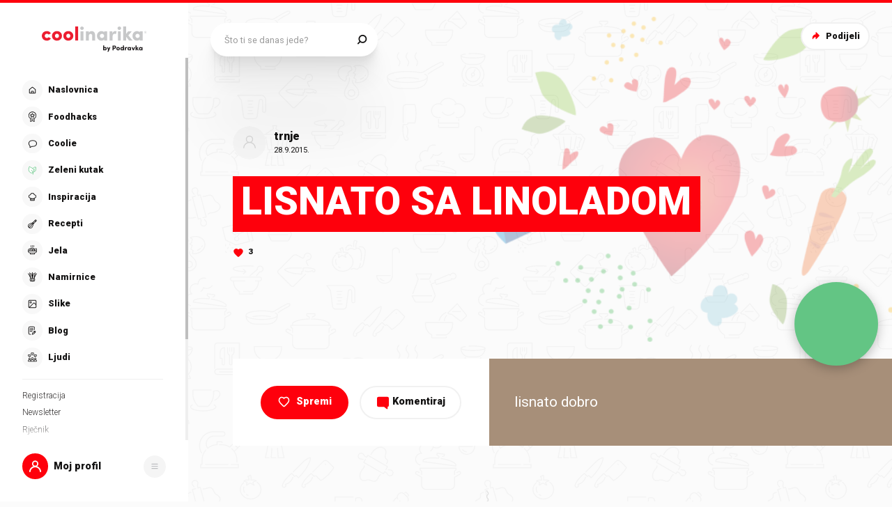

--- FILE ---
content_type: application/javascript; charset=UTF-8
request_url: https://static.cdn.coolinarika.net/_next/static/chunks/756.97bd9ca47a6cbc5e.js
body_size: 1354
content:
"use strict";(self.webpackChunk_N_E=self.webpackChunk_N_E||[]).push([[756],{40756:function(e,i,a){a.r(i),a.d(i,{default:function(){return W}});var n=a(52322),o=a(2784),s=a(94449),r=a(85772),l=a(13205),t=a(51677),u=a(98717),d=a(10221),c=a(58138),p=a(34996),m=a(99021),j=a(11198),v=a(63397),k=a(13980),Z=a.n(k),x=a(52071),y=a(88459),h=a(31754),S=a(27994),g=a(70972),C=a(7082),E=a(4366),b=a(28655),f=a(95349),P=a(92508),R=a(59792);let{RESET_PASSWORD:w}=P.r,L=[{columns:[{layout:"form.column.auth",type:"text",id:"username",name:"username",autoComplete:"username",placeholder:"Korisničko ime ili e-mail adresa",validationType:"string",validations:[{type:"required"}]},{layout:"form.column.auth",type:"password",id:"password",name:"password",autoComplete:"current-password",placeholder:"Lozinka",validationType:"string",validations:[{type:"required"}]}]}],N=j.Z.div(e=>({...(0,R.Z)(e)})),_=e=>{let{className:i,onLoginSuccess:a,...o}=e,{logInWithCredentials:s}=(0,l.Z)(),{open:r}=(0,x.Z)(w),{eventWithTrackingData:t}=(0,y.XQ)(),u=async(e,i)=>{let{setFieldError:n}=i,{username:o,password:r}=e,l=await s({username:o,password:r});l&&((null==l?void 0:l.error)||(null==l?void 0:l.message))?(n("username","Pogrešno korisničko ime ili lozinka."),n("password","Pogrešno korisničko ime ili lozinka.")):(null==l?void 0:l.error)||(null==l?void 0:l.message)||(a(),t({elementLabel:"Login"},"coolinarika.userLogin"))};return(0,n.jsx)(N,{className:i,...o,children:(0,n.jsx)(v.J9,{initialValues:(0,g.Z)(L),validationSchema:(0,C.Z)(L),onSubmit:u,children:e=>{let{isSubmitting:i}=e;return(0,n.jsxs)(v.l0,{noValidate:!0,children:[(0,n.jsx)(E.Z,{fields:L}),(0,n.jsxs)(h.Z,{children:[(0,n.jsx)(S.ZP,{title:"Prijavi me",type:"submit",variant:S.dc.QUATERNARY,iconRightComponent:(0,n.jsx)(b.Z,{icon:f.Z}),disabled:i,children:"Prijavi me"}),(0,n.jsx)(S.ZP,{title:"Zaboravljena lozinka?",onClick:r,variant:S.dc.SECONDARY,simple:!0,children:"Zaboravljena lozinka?"})]})]})}})})};_.propTypes={className:Z().string,onLoginSuccess:Z().func},_.defaultProps={className:void 0,onLoginSuccess:void 0};var T=(0,c.P)(_,{FallbackComponent:e=>(0,n.jsx)(p.Z,{err:e})}),A=a(59024),z=a(61872);let{LOGIN:D}=P.Y,O=()=>{let{isLoggedIn:e}=(0,l.Z)(),i=(0,r.LS)(),{onSuccessDrawer:a}=(0,r.cu)(),c=()=>({title:"Prijavi se na Coolinariku!",description:"Iskustvo korištenja puno je bolje za prijavljene korisnike. Moći ćeš spremati recepte, kreirati vlastite i reći nam što voliš ili ne smiješ jesti."}),p=(0,o.useCallback)(()=>{a?(0,s.dC)(()=>{i({type:r.Zu.OPEN_DRAWER,payload:{drawerType:a}}),i({type:r.Zu.SET_ON_SUCCESS_DRAWER,payload:{onSuccessDrawer:!1}})}):i({type:r.Zu.CLOSE_DRAWER,payload:{drawerType:null}})},[i,a]);return(0,o.useEffect)(()=>{e&&p()},[e]),(0,n.jsxs)(n.Fragment,{children:[(0,n.jsxs)(t.Z,{children:[(0,n.jsx)(u.Z,{title:c().title,description:c().description}),(0,n.jsx)(m.Z,{onLoginSuccess:p}),(0,n.jsx)(d.Z,{text:"ili upiši svoje podatke"}),(0,n.jsx)(T,{onLoginSuccess:p}),(0,n.jsx)(A.Z,{})]}),(0,n.jsx)(z.Z,{uid:D})]})};var W=(0,c.P)(O,{FallbackComponent:e=>(0,n.jsx)(p.Z,{err:e})})}}]);
//# sourceMappingURL=756.97bd9ca47a6cbc5e.js.map